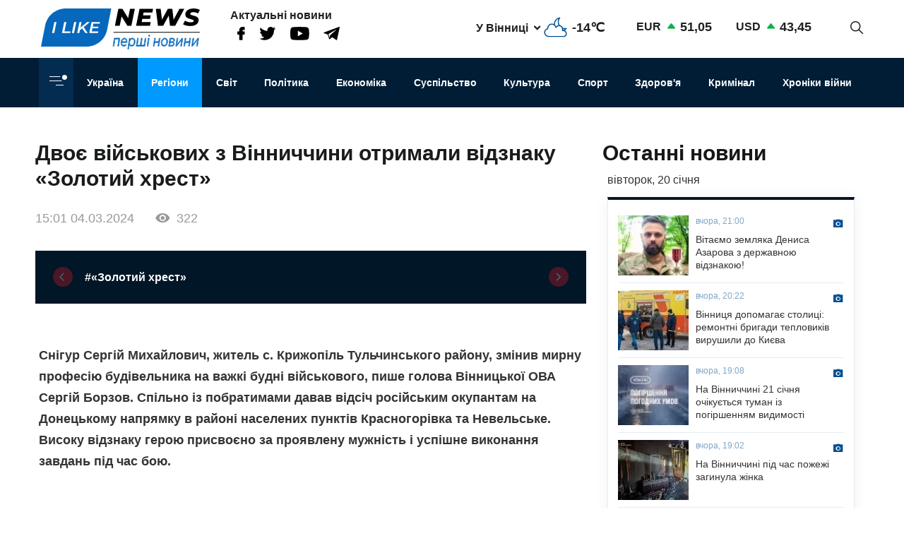

--- FILE ---
content_type: text/html; charset=UTF-8
request_url: https://www.ilikenews.com/news/rehiony/novyny-vinnychchyny/khroniky-viyny/dvoye-viyskovykh-z-vinnychchyny-otrymaly-vidznaku
body_size: 18440
content:

<!DOCTYPE html>
<html   lang="uk" dir="ltr" prefix="og: https://ogp.me/ns#" class="preload" >
  <head>
  
    <title>Двоє військових з Вінниччини отримали відзнаку «Золотий хрест» | I like news — Перші новини. Новини Вінниці, Новини Одеси та усієї України з першоджерела</title>
    <meta name="format-detection" content="telephone=no">
    <meta name="twitter:card" content="summary_large_image">
    <meta charset="utf-8" >
<noscript><style>form.antibot * :not(.antibot-message) { display: none !important; }</style>
</noscript><meta property="glyanec:code" content="143d09d974a7fe4d870860982eeab146" >
<meta name="description" content="Снігур Сергій Михайлович, житель с. Крижопіль Тульчинського району, змінив мирну професію будівельника на важкі будні" >
<link rel="canonical" href="https://www.ilikenews.com/news/rehiony/novyny-vinnychchyny/khroniky-viyny/dvoye-viyskovykh-z-vinnychchyny-otrymaly-vidznaku" >
<link rel="image_src" href="/themes/personal/images/system/share.jpg" >
<meta property="og:site_name" content="I like news" >
<meta property="og:title" content="Двоє військових з Вінниччини отримали відзнаку «Золотий хрест»" >
<meta property="og:description" content="Снігур Сергій Михайлович, житель с. Крижопіль Тульчинського району, змінив мирну професію будівельника на важкі будні" >
<meta property="og:image" content="https://www.ilikenews.com/sites/default/files/styles/share/public/news_img/431153996_955165959611778_6234880887531510826_n.jpg?itok=G19CX_eO" >
<meta property="og:image:url" content="https://www.ilikenews.com/sites/default/files/styles/share/public/news_img/431153996_955165959611778_6234880887531510826_n.jpg?itok=G19CX_eO" >
<meta property="og:image:secure_url" content="https://www.ilikenews.com/sites/default/files/styles/share/public/news_img/431153996_955165959611778_6234880887531510826_n.jpg?itok=G19CX_eO" >
<meta property="og:image:type" content="image/jpeg" >
<meta property="og:image:width" content="810" >
<meta property="og:image:height" content="430" >
<meta property="og:image:alt" content="Двоє військових з Вінниччини отримали відзнаку «Золотий хрест»" >
<meta property="og:updated_time" content="04.03.2024 15:05" >
<meta property="og:email" content="contact@yoursite.com" >
<meta property="og:phone_number" content="(063) 123 45 67" >
<meta property="og:locale" content="uk" >
<meta property="article:author" content="Новини" >
<meta property="article:section" content="Регіони" >
<meta name="MobileOptimized" content="width" >
<meta name="HandheldFriendly" content="true" >
<meta name="viewport" content="width=device-width, initial-scale=1.0" >
<meta property="og:type" content="website" >
<meta property="og:url" content="https://www.ilikenews.com/news/rehiony/novyny-vinnychchyny/khroniky-viyny/dvoye-viyskovykh-z-vinnychchyny-otrymaly-vidznaku" >
<link rel="icon" href="/sites/default/files/favicon_3.png" type="image/png" >

    <link rel="stylesheet" media="all" href="/sites/default/files/css/css_WFw22tiJPylaKUL2LB7CEZmor2ue5FiDicpDaVQiPmo.css?delta=0&amp;language=uk&amp;theme=personal&amp;include=[base64]" >

    <script>window.isTouchDevice = 'ontouchstart' in document.documentElement</script>
    <style>
      .transition-off,
      .transition-off *,
      .transition-off *::after,
      .transition-off *::before{
        transition: none !important;
        animation: none !important
      }
    </style>
    <!-- Responsible for the project: ID24 -->
    <!-- Website development - http://glyanec.net/ -->
    <!-- Global site tag (gtag.js) - Google Analytics -->
    <script async src="https://www.googletagmanager.com/gtag/js?id=UUA-40475024-1"></script>
    <script>
      window.dataLayer = window.dataLayer || [];
      function gtag(){dataLayer.push(arguments);}
      gtag('js', new Date());
      gtag('config', 'UA-40475024-1');
    </script>

  </head>

  <body class="page-node-59477 lang-uk page-sidebar user-logged-out node no-front page-type-news transition-off" id="site-body">
    
      <div class="dialog-off-canvas-main-canvas" data-off-canvas-main-canvas>
    
<div class="site-page">

<!-- ______________________ HEADER _______________________ -->
<header id="header">

  <div class="header_wrapper" id="header_wrapper">
      <div class="region region-header-top">
    


<div id="block-logo-h" class="block_content block-type-logo block logo_h block-logo-h">
  <div class="block_layout">
  
    
  
    
    <div class="block_content logo_h_block__content">
      
            <div class="logo_field__logo field field--name-field-logo field--type-image field--label-hidden field__item"><a href="/" rel="noopener noreferrer nofollow">  <img loading="lazy" width="225" height="59" src="/sites/default/files/2020-08/group-122.svg" alt="" data-width="225" data-height="59">

</a></div>
      
    </div>
    

    </div>
</div>



<div id="block-more-news" class="block_content block-type-snet block more_news block-more-news">
  <div class="block_layout">
  
      <div class="block_title more_news__title">Актуальні новини</div>
    
  
    
    <div class="block_content more_news_block__content">
      
      <div class="snet_field__snet_item field field--name-field-snet-item field--type-link-image-field field--label-hidden field__items">
              <div class="field__item"><a href="https://www.facebook.com/ILikeNewscom/" class="link-image"  >  <img loading="lazy" width="11" height="19" src="/sites/default/files/2020-08/group-244.svg" alt="facebook" data-width="11" data-height="19">

</a></div>
              <div class="field__item"><a href="https://twitter.com/ComIlikenews" class="link-image"  >  <img loading="lazy" width="24" height="19" src="/sites/default/files/2020-08/group-245.svg" alt="twitter" data-width="24" data-height="19">

</a></div>
              <div class="field__item"><a href="https://www.youtube.com/channel/UC0LGVE1l06apbKR4B0MKZNg" class="link-image"  >  <img loading="lazy" width="27" height="19" src="/sites/default/files/2020-08/youtube.svg" alt="youtube" data-width="27" data-height="19">

</a></div>
              <div class="field__item"><a href="http://t.me/ILikeNews" class="link-image"  >  <img loading="lazy" width="23" height="19" src="/sites/default/files/2020-08/vector.svg" alt="" data-width="23" data-height="19">

</a></div>
          </div>
  
    </div>
    

    </div>
</div>



<div id="block-weather" class="weather block block-weather">
  <div class="block_layout">
  
    
  
    
    <div class="block_content weather_block__content">
      <div class="weather_item active">
  <div class="weather_label active"><span data-weather_l="active">У Вінниці</span> <span class="weather_arrow"></span> </div>
  <div class="weather_info active"><span data-weather_i="active" class="weather_ico">  <img loading="lazy" alt="У Вінниці" title="У Вінниці" src="/sites/default/files/weather_icons/b82ae95ae4627b245f4d86eb43a61019.svg">

</span> <span class="weather_cels" data-weather_t="active">-14℃</span></div>
</div>
<div class="weather_all all">
          <div class="weather_item item" data-weather_code="UA-05" onclick="viewWeather('UA-05')">
      <div class="weather_label label">У Вінниці</div>
      <div class="weather_info info">
        <span class="weather_ico">  <img loading="lazy" alt="У Вінниці" title="У Вінниці" src="/sites/default/files/weather_icons/b82ae95ae4627b245f4d86eb43a61019.svg">

</span>
        <span class="weather_cels">-14℃</span>
      </div>
    </div>
          <div class="weather_item item" data-weather_code="UA-30" onclick="viewWeather('UA-30')">
      <div class="weather_label label">У Києві</div>
      <div class="weather_info info">
        <span class="weather_ico">  <img loading="lazy" alt="У Києві" title="У Києві" src="/sites/default/files/weather_icons/274c2d68f102b30be8d282d5a4920a1c.svg">

</span>
        <span class="weather_cels">-9℃</span>
      </div>
    </div>
          <div class="weather_item item" data-weather_code="UA-51" onclick="viewWeather('UA-51')">
      <div class="weather_label label">У Одесі</div>
      <div class="weather_info info">
        <span class="weather_ico">  <img loading="lazy" alt="У Одесі" title="У Одесі" src="/sites/default/files/weather_icons/3127cfac218179cf78e110a8c1f45f7f.svg">

</span>
        <span class="weather_cels">-5℃</span>
      </div>
    </div>
          <div class="weather_item item" data-weather_code="UA-63" onclick="viewWeather('UA-63')">
      <div class="weather_label label">У Харкові</div>
      <div class="weather_info info">
        <span class="weather_ico">  <img loading="lazy" alt="У Харкові" title="У Харкові" src="/sites/default/files/weather_icons/274c2d68f102b30be8d282d5a4920a1c.svg">

</span>
        <span class="weather_cels">-11℃</span>
      </div>
    </div>
  </div>
    </div>
    

    </div>
</div>



<div id="block-rate" class="rate_block block rate block-rate">
  <div class="block_layout">
  
    
  
    
    <div class="block_content rate_block__content">
      	<div class="rate_wrap">
		<span class="name">EUR</span> <span class="rate plus">51,05</span>
	</div>
	<div class="rate_wrap">
		<span class="name">USD</span> <span class="rate plus">43,45</span>
	</div>

    </div>
    

    </div>
</div>



<div id="block-search-block" class="search_block block block-search-block">
  <div class="block_layout">
  
    
  
    
    <div class="block_content search_block_block__content">
      <form class="search-block js-search-block-form form style-near-field" data-drupal-selector="search-block" action="/news/rehiony/novyny-vinnychchyny/khroniky-viyny/dvoye-viyskovykh-z-vinnychchyny-otrymaly-vidznaku" method="post" id="search-block" accept-charset="UTF-8">
  





<div class="js-form-item form-item js-form-type-textfield form-type-textfield js-form-item-search form-item-search form-no-label">
          
  <input placeholder="Пошук" autocomplete="off" class="search_block_autocomplete form-autocomplete form-text" data-drupal-selector="edit-search" data-autocomplete-path="/search_block_autocomplete?settings%5Bviews%5D=news.search_page_2&amp;settings%5Barg_0%5D=" type="text" id="edit-search" name="search" value="" size="60" maxlength="128" />

          </div>


      <input data-drupal-selector="form-9qqp-uqmdxsg1ucdt-lwrmyyihjk2m3mmlsmql2k4r8" type="hidden" name="form_build_id" value="form-9qqp-uqMdxsg1ucdT-LWRMyYIHjK2M3MMLsMqL2k4R8"/>
        <input data-drupal-selector="edit-search-block" type="hidden" name="form_id" value="search_block"/>
    <div data-drupal-selector="edit-actions" class="form-actions js-form-wrapper form-wrapper wrapper_content">
  <button data-drupal-selector="edit-search" type="submit" id="edit-search--2" name="op" value="" class="button js-form-submit form-submit"></button>
  
</div>

</form>
<div class="search-btn js-search-btn"></div>
    </div>
    

    </div>
</div>

  </div>

      <div class="region region-header-middle">
    <nav aria-labelledby="block-menu-category-menu" id="block-menu-category" class="system_menu_block block block-menu navigation menu--categories">
            
  <h2 class="visually-hidden" id="block-menu-category-menu">Кнопка Меню - Категорії</h2>
  

        <div class="container_menu__categories wrapper_content"><div class="block-btn-menu"><span></span><span></span><span></span></div>
<div class="menu--categories--wrapper">
              <ul class="menu--categories--list menu menu__categories" style="display:none;">
                    <li class="menu-item">
        <a href="/news/koronavirus-1" class="categories__link menu_link">Коронавірус</a>
              </li>
                <li class="menu-item">
        <a href="/news/khroniky-viyny" class="categories__link menu_link">Хроніки війни</a>
              </li>
                <li class="menu-item">
        <a href="/news/blohy" class="categories__link menu_link">Блоги</a>
              </li>
                <li class="menu-item">
        <a href="/news/ekonomika" class="categories__link menu_link">Економіка</a>
              </li>
                <li class="menu-item">
        <a href="/news/zdorovya" class="categories__link menu_link">Здоров&#039;я</a>
              </li>
                <li class="menu-item">
        <a href="/news/kryminal" class="categories__link menu_link">Кримінал</a>
              </li>
                <li class="menu-item">
        <a href="/news/kultura" class="categories__link menu_link">Культура</a>
              </li>
                <li class="menu-item">
        <a href="/news/osvita" class="categories__link menu_link">Освіта</a>
              </li>
                <li class="menu-item">
        <a href="/news/polityka-0" class="categories__link menu_link">Політика</a>
              </li>
                <li class="menu-item menu-item--expanded menu-item--active-trail">
        <a href="/news/rehiony" class="categories__link menu_link">Регіони</a>
                                <ul class="menu">
                    <li class="menu-item">
        <a href="/news/rehiony/novyny-odeshchyny" class="__link menu_link">Новини Одещини</a>
              </li>
                <li class="menu-item menu-item--collapsed menu-item--active-trail">
        <a href="/news/rehiony/novyny-vinnychchyny" class="__link menu_link">Новини Вінниччини</a>
              </li>
        </ul>
  
              </li>
                <li class="menu-item">
        <a href="/news/svit" class="categories__link menu_link">Світ</a>
              </li>
                <li class="menu-item">
        <a href="/news/sport" class="categories__link menu_link">Спорт</a>
              </li>
                <li class="menu-item menu-item--expanded">
        <a href="/news/suspilstvo" class="categories__link menu_link">Суспільство</a>
                                <ul class="menu">
                    <li class="menu-item">
        <a href="/news/suspilstvo/dtp" class="__link menu_link">ДТП</a>
              </li>
        </ul>
  
              </li>
                <li class="menu-item">
        <a href="/news/ukrayina" class="categories__link menu_link">Україна</a>
              </li>
                <li class="menu-item menu-item--expanded">
        <a href="/news/inshe" class="categories__link menu_link">Інше</a>
                                <ul class="menu">
                    <li class="menu-item">
        <a href="/news/inshe/nadzvychayni-novyny" class="__link menu_link">Надзвичайні новини</a>
              </li>
                <li class="menu-item">
        <a href="/news/inshe/rozsliduvannya" class="__link menu_link">Розслідування</a>
              </li>
                <li class="menu-item">
        <a href="/news/inshe/seks-i-misto" class="__link menu_link">Секс і місто</a>
              </li>
                <li class="menu-item">
        <a href="/news/inshe/foto" class="__link menu_link">Фото</a>
              </li>
                <li class="menu-item">
        <a href="/news/inshe/shou-biznes" class="__link menu_link">Шоу-бізнес</a>
              </li>
                <li class="menu-item">
        <a href="/news/inshe/podiyi" class="__link menu_link">Події</a>
              </li>
        </ul>
  
              </li>
        </ul>
  


</div></div>

  </nav>
<nav aria-labelledby="block-personal-main-menu-menu" id="block-personal-main-menu" class="system_menu_block block block-menu navigation menu--main">
            
  <h2 class="visually-hidden" id="block-personal-main-menu-menu">Основна навіґація</h2>
  

        
              <ul class="menu menu__main">
                    <li class="menu-item">
        <a href="/news/ukrayina" class="main__link menu_link">Україна</a>
              </li>
                <li class="menu-item menu-item--active-trail">
        <a href="/news/rehiony" class="main__link menu_link">Регіони</a>
              </li>
                <li class="menu-item">
        <a href="/news/svit" class="main__link menu_link">Світ</a>
              </li>
                <li class="menu-item">
        <a href="/news/polityka-0" class="main__link menu_link">Політика</a>
              </li>
                <li class="menu-item">
        <a href="/news/ekonomika" class="main__link menu_link">Економіка</a>
              </li>
                <li class="menu-item">
        <a href="/news/suspilstvo" class="main__link menu_link">Суспільство</a>
              </li>
                <li class="menu-item">
        <a href="/news/kultura" class="main__link menu_link">Культура</a>
              </li>
                <li class="menu-item">
        <a href="/news/sport" class="main__link menu_link">Спорт</a>
              </li>
                <li class="menu-item">
        <a href="/news/zdorovya" class="main__link menu_link">Здоров&#039;я</a>
              </li>
                <li class="menu-item">
        <a href="/news/kryminal" class="main__link menu_link">Кримінал</a>
              </li>
                <li class="menu-item">
        <a href="/news/khroniky-viyny" class="main__link menu_link">Хроніки війни</a>
              </li>
        </ul>
  



  </nav>

  </div>

    
    
  </div>

    
</header>

<!-- ______________________ MAIN _______________________ -->
<main class="main">

  

          <div class="layout">
    
    
      <div class="region region-content">
    <div data-drupal-messages-fallback class="hidden"></div>


<div class="views-element-container views_block view-block-news block node_video_header block-node-video-header" id="block-node-video-header">
  <div class="block_layout">
  
    
  
    
    <div class="block_content node_video_header_block__content">
      <div class="wrapper_content"><div class="view view-news view-id-news view-display-id-block_4 js-view-dom-id-457048cdf8c6ac2c4121afda93d1b3f8adbf323196b82ef6a76173cd92a5463c">
  
    

          
      <div class="view-content">
      
    <div class="views-row">
<div class="node node--type-news node--view-mode-video-header news-type--video-header">

  
  

  <div class="node__content">
    <div class="node_title news_top__title">Двоє військових з Вінниччини отримали відзнаку «Золотий хрест»</div>

<div  class="statistic_group">
    <div class="node_created">15:01 04.03.2024</div>
<div class="node_statistic">322</div>

  </div>
    <div class="tags-slider">
    
      <div class="swiper-button prev"></div>
        <div class="swiper-container" id='tags-slider'>
          <div class="news_field__tags field field--name-field-tags field--type-entity-reference field--label-hidden field__items swiper-wrapper">
                          <div class="field__item swiper-slide"><a href="/tags/zolotyy-khrest" hreflang="uk">#«Золотий хрест» </a></div>
                      </div>
        </div>
      <div class="swiper-button next"></div>
    </div>
  
  </div>
  </div></div>

    </div>
  
          </div>
</div>

    </div>
    

    </div>
</div>



<div id="block-personal-content" class="system_main_block block personal_content block-personal-content">
  <div class="block_layout">
  
    
  
    
    <div class="block_content personal_content_block__content">
      
<div class="node node--type-news node--view-mode-full news-type--full">

  
  

  <div class="node__content">
    
            <div class="news_field__body clearfix text-formatted field field--name-field-body field--type-text-with-summary field--label-hidden field__item"><p><strong>Снігур Сергій Михайлович, житель с. Крижопіль Тульчинського району, змінив мирну професію будівельника на важкі будні військового, пише голова Вінницької ОВА Сергій Борзов. Спільно із побратимами давав відсіч російським окупантам на Донецькому напрямку в районі населених пунктів Красногорівка та Невельське. Високу відзнаку герою присвоєно за проявлену мужність і успішне виконання завдань під час бою.</strong></p>

<p>&nbsp;</p>

<p>Також за самовідданість та зразкове виконання службового обов’язку «Золотим хрестом» нагороджено Віктора Марчука з Великої Стратіївки Тростянецької селищної громади.</p>

<p>58-річний старший солдат Віктор Федорович Марчук з перших днів війни пішов захищати Україну добровольцем. Воював на Луганському та Харківському напрямках.</p>
</div>
      

    

<div class="news_field__news_gallery field field-news-gallery field__image field-label__hidden field__items">
    <div class="swiper">
                    <div class="swiper-button prev"></div>
                <div class="swiper-container">
            <div class="swiper-wrapper">
                                    <div class="field__item swiper-slide">
                        <a href="/sites/default/files/styles/original/public/2024-03/431097315_955165969611777_3478951448861893746_n.jpg?itok=HdyY6CMQ"
                           data-fancybox="news-gallery" style="display: flex;justify-content: center;align-items: center;">
                            <img src="/sites/default/files/styles/1170x900/public/2024-03/431097315_955165969611777_3478951448861893746_n.jpg?itok=XdRE_sq_"
                                 alt="">
                        </a>
                    </div>
                                    <div class="field__item swiper-slide">
                        <a href="/sites/default/files/styles/original/public/2024-03/431153996_955165959611778_6234880887531510826_n.jpg?itok=uihTgvVk"
                           data-fancybox="news-gallery" style="display: flex;justify-content: center;align-items: center;">
                            <img src="/sites/default/files/styles/1170x900/public/2024-03/431153996_955165959611778_6234880887531510826_n.jpg?itok=eko8O_Kz"
                                 alt="">
                        </a>
                    </div>
                            </div>
        </div>
                    <div class="swiper-button next"></div>
            </div>
</div>
<div  class="node_bottom__wrapper">
    <div class="vote-widget-wrapper">
  <div class="vote-widget vote-widget--like-and-dislike">
          <div class="vote-like type-node" id="like-container-node-59477" tabindex="0">
        <a  title="Подобається" data-entity-id="59477" data-entity-type="node">Подобається</a>
        <span class="count">0</span>
      </div>
          <div class="vote-dislike type-node" id="dislike-container-node-59477" tabindex="0">
        <a  title="Не подобається" data-entity-id="59477" data-entity-type="node">Не подобається</a>
        <span class="count">0</span>
      </div>
      </div>
</div>
<div class="node_author">Автор: Анна Макарчук</div>

  </div><div class="poster_navigation wrapper_content"><div class="prev-node"> <div class="label">Попередня новина</div>
<div class="node node--type-news node--view-mode-node-navigation news-type--node-navigation">

  
  

  <div class="node__content">
    
            <div class="news_field__news_img field field--name-field-news-img field--type-image field--label-hidden field__item">  <img loading="lazy" src="/sites/default/files/styles/100x85s/public/news_img/photo_2024-03-04-15.54.39.jpeg?itok=FLva5NKv" width="100" height="85" alt="Вінницькі патрульні повернули додому пенсіонера, який заблукав" title="Вінницькі патрульні повернули додому пенсіонера, який заблукав" data-width="100" data-height="85" class="image-style-_00x85s">


</div>
      
<div  class="separator_left">
    <div class="node_created">15:53 04.03.2024</div>
<a href="/news/rehiony/novyny-vinnychchyny/suspilstvo/vinnytski-patrulni-povernuly-dodomu-pensionera-yakyy" class="node_title news__title" hreflang="uk">Вінницькі патрульні повернули додому пенсіонера, який заблукав</a>
  </div>
  </div>
  </div></div><div class="next-node"> <div class="label">Наступна новина</div>
<div class="node node--type-news node--view-mode-node-navigation news-type--node-navigation">

  
  

  <div class="node__content">
    
            <div class="news_field__news_img field field--name-field-news-img field--type-image field--label-hidden field__item">  <img loading="lazy" src="/sites/default/files/styles/100x85s/public/news_img/nbksuhl2hfkgm86xjr6brnop2z3z8zj21ideh_fh_nkupxuadyxtjhou4mvo6bcvozkf9gqve5q_cpawk214lywk9g1n5hoan6hutfctd1ahngyobn2ta.jpg?itok=ADIO1l0y" width="100" height="85" alt="Громаді на Вінниччині повернули з оренди землю, вартістю понад мільярд гривень" title="Громаді на Вінниччині повернули з оренди землю, вартістю понад мільярд гривень" data-width="100" data-height="85" class="image-style-_00x85s">


</div>
      
<div  class="separator_left">
    <div class="node_created">14:46 04.03.2024</div>
<a href="/news/rehiony/novyny-vinnychchyny/hromadi-na-vinnychchyni-povernuly-z-orendy-zemlyu-vartistyu-ponad" class="node_title news__title" hreflang="uk">Громаді на Вінниччині повернули з оренди землю, вартістю понад мільярд гривень</a>
  </div>
  </div>
  </div></div></div>

  </div>
      <div class="tg-instant-view-info" style="display: none;">
              <img class="tg-instant-view-image" src="https://www.ilikenews.com/sites/default/files/news_img/431153996_955165959611778_6234880887531510826_n.jpg" alt="Двоє військових з Вінниччини отримали відзнаку «Золотий хрест»"/>
                    <div class="tg-instant-view-date">04.03.2024</div>
                    <div class="tg-instant-view-author"> 
          Анна Макарчук
        </div>
          </div>
  </div>
    </div>
    

    </div>
</div>



<div id="block-informer-news-page" class="informer block informer_news_page block-informer-news-page">
  <div class="block_layout">
  
    
  
    
    <div class="block_content informer_news_page_block__content">
      <div class="r22254" ></div>
    </div>
    

    </div>
</div>



<div class="views-element-container views_block view-block-news block views_news_block_3 block-views-news-block-3" id="block-views-news-block-3">
  <div class="block_layout">
  
    
  
    
    <div class="block_content views_news_block_3_block__content">
      <div class="wrapper_content"><div class="view view-news view-id-news view-display-id-block_3 js-view-dom-id-c5970de6f18d5b86cce083110dbd8df134032b8f838a5495b6f0d0d10bc77eea">
  
    

        <div class="view-header">
      <div class="note">Читайте також</div>
    </div>
        
      <div class="view-content">
      
    <div class="views-row">
<div class="node node--type-news node--view-mode-teaser news-type--teaser">

  
  

  <div class="node__content">
    
            <div class="news_field__news_img field field--name-field-news-img field--type-image field--label-hidden field__item">    <picture>
                  <source srcset="/sites/default/files/styles/280x160/public/news_img/img_2267.jpeg?itok=Sl_0ULOJ 1x" media="screen and (min-width: 1570px)" type="image/jpeg" width="155" height="160"/>
              <source srcset="/sites/default/files/styles/280x160/public/news_img/img_2267.jpeg?itok=Sl_0ULOJ 1x" media="screen and (min-width: 1200px) and (max-width: 1570px)" type="image/jpeg" width="155" height="160"/>
              <source srcset="/sites/default/files/styles/280x160/public/news_img/img_2267.jpeg?itok=Sl_0ULOJ 1x" media="screen and (max-width: 1024px) and (min-width: 767px)" type="image/jpeg" width="155" height="160"/>
              <source srcset="/sites/default/files/styles/410x260/public/news_img/img_2267.jpeg?itok=uQnBz52U 1x" media="screen and (max-width: 767px)" type="image/jpeg" width="410" height="260"/>
                  <img loading="lazy" width="155" height="160" src="/sites/default/files/styles/280x160/public/news_img/img_2267.jpeg?itok=Sl_0ULOJ" alt="Вітаємо земляка Дениса Азарова з державною відзнакою!" title="Вітаємо земляка Дениса Азарова з державною відзнакою!" data-width="155" data-height="160">

  </picture>

</div>
      
<div  class="node_info">
    
            <div class="news_field__category field field--name-field-category field--type-entity-reference field--label-hidden field__item">Регіони</div>
      <div class="node_created">вчора, 21:00</div>

  </div><a href="/news/rehiony/novyny-vinnychchyny/temy-dnya/vitayemo-zemlyaka-denysa-azarova-z-derzhavnoyu" class="node_title news__title" hreflang="uk">Вітаємо земляка Дениса Азарова з державною відзнакою!</a>
  </div>

</div>
</div>
    <div class="views-row">
<div class="node node--type-news node--view-mode-teaser news-type--teaser">

  
  

  <div class="node__content">
    
            <div class="news_field__news_img field field--name-field-news-img field--type-image field--label-hidden field__item">    <picture>
                  <source srcset="/sites/default/files/styles/280x160/public/news_img/img_2266.jpeg?itok=TAezsOvp 1x" media="screen and (min-width: 1570px)" type="image/jpeg" width="209" height="160"/>
              <source srcset="/sites/default/files/styles/280x160/public/news_img/img_2266.jpeg?itok=TAezsOvp 1x" media="screen and (min-width: 1200px) and (max-width: 1570px)" type="image/jpeg" width="209" height="160"/>
              <source srcset="/sites/default/files/styles/280x160/public/news_img/img_2266.jpeg?itok=TAezsOvp 1x" media="screen and (max-width: 1024px) and (min-width: 767px)" type="image/jpeg" width="209" height="160"/>
              <source srcset="/sites/default/files/styles/410x260/public/news_img/img_2266.jpeg?itok=u9l7ONEm 1x" media="screen and (max-width: 767px)" type="image/jpeg" width="410" height="260"/>
                  <img loading="lazy" width="209" height="160" src="/sites/default/files/styles/280x160/public/news_img/img_2266.jpeg?itok=TAezsOvp" alt="Вінниця допомагає столиці: ремонтні бригади тепловиків вирушили до Києва" title="Вінниця допомагає столиці: ремонтні бригади тепловиків вирушили до Києва" data-width="209" data-height="160">

  </picture>

</div>
      
<div  class="node_info">
    
            <div class="news_field__category field field--name-field-category field--type-entity-reference field--label-hidden field__item">Регіони</div>
      <div class="node_created">вчора, 20:22</div>

  </div><a href="/news/rehiony/novyny-vinnychchyny/temy-dnya/vinnytsya-dopomahaye-stolytsi-remontni-bryhady" class="node_title news__title" hreflang="uk">Вінниця допомагає столиці: ремонтні бригади тепловиків вирушили до Києва</a>
  </div>

</div>
</div>
    <div class="views-row">
<div class="node node--type-news node--view-mode-teaser news-type--teaser">

  
  

  <div class="node__content">
    
            <div class="news_field__news_img field field--name-field-news-img field--type-image field--label-hidden field__item">    <picture>
                  <source srcset="/sites/default/files/styles/280x160/public/news_img/img_2264.jpeg?itok=7TGZGdnj 1x" media="screen and (min-width: 1570px)" type="image/jpeg" width="128" height="160"/>
              <source srcset="/sites/default/files/styles/280x160/public/news_img/img_2264.jpeg?itok=7TGZGdnj 1x" media="screen and (min-width: 1200px) and (max-width: 1570px)" type="image/jpeg" width="128" height="160"/>
              <source srcset="/sites/default/files/styles/280x160/public/news_img/img_2264.jpeg?itok=7TGZGdnj 1x" media="screen and (max-width: 1024px) and (min-width: 767px)" type="image/jpeg" width="128" height="160"/>
              <source srcset="/sites/default/files/styles/410x260/public/news_img/img_2264.jpeg?itok=wcQUikzy 1x" media="screen and (max-width: 767px)" type="image/jpeg" width="410" height="260"/>
                  <img loading="lazy" width="128" height="160" src="/sites/default/files/styles/280x160/public/news_img/img_2264.jpeg?itok=7TGZGdnj" alt="На Вінниччині 21 січня очікується туман із погіршенням видимості" title="На Вінниччині 21 січня очікується туман із погіршенням видимості" data-width="128" data-height="160">

  </picture>

</div>
      
<div  class="node_info">
    
            <div class="news_field__category field field--name-field-category field--type-entity-reference field--label-hidden field__item">Регіони</div>
      <div class="node_created">вчора, 19:08</div>

  </div><a href="/news/rehiony/novyny-vinnychchyny/temy-dnya/na-vinnychchyni-21-sichnya-ochikuyetsya-tuman-iz" class="node_title news__title" hreflang="uk">На Вінниччині 21 січня очікується туман із погіршенням видимості</a>
  </div>

</div>
</div>
    <div class="views-row">
<div class="node node--type-news node--view-mode-teaser news-type--teaser">

  
  

  <div class="node__content">
    
            <div class="news_field__news_img field field--name-field-news-img field--type-image field--label-hidden field__item">    <picture>
                  <source srcset="/sites/default/files/styles/280x160/public/news_img/img_2263.jpeg?itok=sw5Lu_9A 1x" media="screen and (min-width: 1570px)" type="image/jpeg" width="213" height="160"/>
              <source srcset="/sites/default/files/styles/280x160/public/news_img/img_2263.jpeg?itok=sw5Lu_9A 1x" media="screen and (min-width: 1200px) and (max-width: 1570px)" type="image/jpeg" width="213" height="160"/>
              <source srcset="/sites/default/files/styles/280x160/public/news_img/img_2263.jpeg?itok=sw5Lu_9A 1x" media="screen and (max-width: 1024px) and (min-width: 767px)" type="image/jpeg" width="213" height="160"/>
              <source srcset="/sites/default/files/styles/410x260/public/news_img/img_2263.jpeg?itok=XqHEhm3X 1x" media="screen and (max-width: 767px)" type="image/jpeg" width="410" height="260"/>
                  <img loading="lazy" width="213" height="160" src="/sites/default/files/styles/280x160/public/news_img/img_2263.jpeg?itok=sw5Lu_9A" alt="На Вінниччині під час пожежі загинула жінка" title="На Вінниччині під час пожежі загинула жінка" data-width="213" data-height="160">

  </picture>

</div>
      
<div  class="node_info">
    
            <div class="news_field__category field field--name-field-category field--type-entity-reference field--label-hidden field__item">Регіони</div>
      <div class="node_created">вчора, 19:02</div>

  </div><a href="/news/rehiony/novyny-vinnychchyny/temy-dnya/na-vinnychchyni-pid-chas-pozhezhi-zahynula-zhinka" class="node_title news__title" hreflang="uk">На Вінниччині під час пожежі загинула жінка</a>
  </div>

</div>
</div>
    <div class="views-row">
<div class="node node--type-news node--view-mode-teaser news-type--teaser">

  
  

  <div class="node__content">
    
            <div class="news_field__news_img field field--name-field-news-img field--type-image field--label-hidden field__item">    <picture>
                  <source srcset="/sites/default/files/styles/280x160/public/news_img/img_2261.jpeg?itok=vRKClsSM 1x" media="screen and (min-width: 1570px)" type="image/jpeg" width="120" height="160"/>
              <source srcset="/sites/default/files/styles/280x160/public/news_img/img_2261.jpeg?itok=vRKClsSM 1x" media="screen and (min-width: 1200px) and (max-width: 1570px)" type="image/jpeg" width="120" height="160"/>
              <source srcset="/sites/default/files/styles/280x160/public/news_img/img_2261.jpeg?itok=vRKClsSM 1x" media="screen and (max-width: 1024px) and (min-width: 767px)" type="image/jpeg" width="120" height="160"/>
              <source srcset="/sites/default/files/styles/410x260/public/news_img/img_2261.jpeg?itok=LrRZgW4b 1x" media="screen and (max-width: 767px)" type="image/jpeg" width="410" height="260"/>
                  <img loading="lazy" width="120" height="160" src="/sites/default/files/styles/280x160/public/news_img/img_2261.jpeg?itok=vRKClsSM" alt="У Центрі надання соціальних послуг Махнівської громади виявили порушення прав підопічних" title="У Центрі надання соціальних послуг Махнівської громади виявили порушення прав підопічних" data-width="120" data-height="160">

  </picture>

</div>
      
<div  class="node_info">
    
            <div class="news_field__category field field--name-field-category field--type-entity-reference field--label-hidden field__item">Регіони</div>
      <div class="node_created">вчора, 18:28</div>

  </div><a href="/news/rehiony/novyny-vinnychchyny/temy-dnya/u-tsentri-nadannya-sotsialnykh-posluh-makhnivskoyi" class="node_title news__title" hreflang="uk">У Центрі надання соціальних послуг Махнівської громади виявили порушення прав підопічних</a>
  </div>

</div>
</div>
    <div class="views-row">
<div class="node node--type-news node--view-mode-teaser news-type--teaser">

  
  

  <div class="node__content">
    
            <div class="news_field__news_img field field--name-field-news-img field--type-image field--label-hidden field__item">    <picture>
                  <source srcset="/sites/default/files/styles/280x160/public/news_img/img_2259.jpeg?itok=t4mMrfSS 1x" media="screen and (min-width: 1570px)" type="image/jpeg" width="280" height="158"/>
              <source srcset="/sites/default/files/styles/280x160/public/news_img/img_2259.jpeg?itok=t4mMrfSS 1x" media="screen and (min-width: 1200px) and (max-width: 1570px)" type="image/jpeg" width="280" height="158"/>
              <source srcset="/sites/default/files/styles/280x160/public/news_img/img_2259.jpeg?itok=t4mMrfSS 1x" media="screen and (max-width: 1024px) and (min-width: 767px)" type="image/jpeg" width="280" height="158"/>
              <source srcset="/sites/default/files/styles/410x260/public/news_img/img_2259.jpeg?itok=aWt2ikRx 1x" media="screen and (max-width: 767px)" type="image/jpeg" width="410" height="260"/>
                  <img loading="lazy" width="280" height="158" src="/sites/default/files/styles/280x160/public/news_img/img_2259.jpeg?itok=t4mMrfSS" alt="Геннадія Міскевича посмертно нагороджено орденом «За мужність» ІІІ ступеня" title="Геннадія Міскевича посмертно нагороджено орденом «За мужність» ІІІ ступеня" data-width="280" data-height="158">

  </picture>

</div>
      
<div  class="node_info">
    
            <div class="news_field__category field field--name-field-category field--type-entity-reference field--label-hidden field__item">Регіони</div>
      <div class="node_created">вчора, 18:09</div>

  </div><a href="/news/rehiony/novyny-vinnychchyny/temy-dnya/hennadiya-miskevycha-posmertno-nahorodzheno-ordenom-za" class="node_title news__title" hreflang="uk">Геннадія Міскевича посмертно нагороджено орденом «За мужність» ІІІ ступеня</a>
  </div>

</div>
</div>
    <div class="views-row">
<div class="node node--type-news node--view-mode-teaser news-type--teaser">

  
  

  <div class="node__content">
    
            <div class="news_field__news_img field field--name-field-news-img field--type-image field--label-hidden field__item">    <picture>
                  <source srcset="/sites/default/files/styles/280x160/public/news_img/img_2254.jpeg?itok=hBLDCUMW 1x" media="screen and (min-width: 1570px)" type="image/jpeg" width="280" height="138"/>
              <source srcset="/sites/default/files/styles/280x160/public/news_img/img_2254.jpeg?itok=hBLDCUMW 1x" media="screen and (min-width: 1200px) and (max-width: 1570px)" type="image/jpeg" width="280" height="138"/>
              <source srcset="/sites/default/files/styles/280x160/public/news_img/img_2254.jpeg?itok=hBLDCUMW 1x" media="screen and (max-width: 1024px) and (min-width: 767px)" type="image/jpeg" width="280" height="138"/>
              <source srcset="/sites/default/files/styles/410x260/public/news_img/img_2254.jpeg?itok=A2R09jPZ 1x" media="screen and (max-width: 767px)" type="image/jpeg" width="410" height="260"/>
                  <img loading="lazy" width="280" height="138" src="/sites/default/files/styles/280x160/public/news_img/img_2254.jpeg?itok=hBLDCUMW" alt="У Вінниці тимчасово зупинялись котельні через перебої з електропостачанням" title="У Вінниці тимчасово зупинялись котельні через перебої з електропостачанням" data-width="280" data-height="138">

  </picture>

</div>
      
<div  class="node_info">
    
            <div class="news_field__category field field--name-field-category field--type-entity-reference field--label-hidden field__item">Регіони</div>
      <div class="node_created">вчора, 17:12</div>

  </div><a href="/news/rehiony/novyny-vinnychchyny/temy-dnya/u-vinnytsi-tymchasovo-zupynyalys-kotelni-cherez-pereboyi" class="node_title news__title" hreflang="uk">У Вінниці тимчасово зупинялись котельні через перебої з електропостачанням</a>
  </div>

</div>
</div>
    <div class="views-row">
<div class="node node--type-news node--view-mode-teaser news-type--teaser">

  
  

  <div class="node__content">
    
            <div class="news_field__news_img field field--name-field-news-img field--type-image field--label-hidden field__item">    <picture>
                  <source srcset="/sites/default/files/styles/280x160/public/news_img/617076378_122245508336518044_3900214783242501044_n.jpg?itok=YNSbXuCk 1x" media="screen and (min-width: 1570px)" type="image/jpeg" width="160" height="160"/>
              <source srcset="/sites/default/files/styles/280x160/public/news_img/617076378_122245508336518044_3900214783242501044_n.jpg?itok=YNSbXuCk 1x" media="screen and (min-width: 1200px) and (max-width: 1570px)" type="image/jpeg" width="160" height="160"/>
              <source srcset="/sites/default/files/styles/280x160/public/news_img/617076378_122245508336518044_3900214783242501044_n.jpg?itok=YNSbXuCk 1x" media="screen and (max-width: 1024px) and (min-width: 767px)" type="image/jpeg" width="160" height="160"/>
              <source srcset="/sites/default/files/styles/410x260/public/news_img/617076378_122245508336518044_3900214783242501044_n.jpg?itok=CSf817Lc 1x" media="screen and (max-width: 767px)" type="image/jpeg" width="410" height="260"/>
                  <img loading="lazy" width="160" height="160" src="/sites/default/files/styles/280x160/public/news_img/617076378_122245508336518044_3900214783242501044_n.jpg?itok=YNSbXuCk" alt="У вінницькому громадському транспорті запроваджують оплату проїзду через QR-коди двох банків" title="У вінницькому громадському транспорті запроваджують оплату проїзду через QR-коди двох банків" data-width="160" data-height="160">

  </picture>

</div>
      
<div  class="node_info">
    
            <div class="news_field__category field field--name-field-category field--type-entity-reference field--label-hidden field__item">Регіони</div>
      <div class="node_created">вчора, 16:28</div>

  </div><a href="/news/rehiony/novyny-vinnychchyny/temy-dnya/u-vinnytskomu-hromadskomu-transporti-zaprovadzhuyut" class="node_title news__title" hreflang="uk">У вінницькому громадському транспорті запроваджують оплату проїзду через QR-коди двох банків</a>
  </div>

</div>
</div>
    <div class="views-row">
<div class="node node--type-news node--view-mode-teaser news-type--teaser">

  
  

  <div class="node__content">
    
            <div class="news_field__news_img field field--name-field-news-img field--type-image field--label-hidden field__item">    <picture>
                  <source srcset="/sites/default/files/styles/280x160/public/news_img/619238681_1214824647500381_8265037670909255126_n.jpg?itok=xKc7TfHM 1x" media="screen and (min-width: 1570px)" type="image/jpeg" width="241" height="160"/>
              <source srcset="/sites/default/files/styles/280x160/public/news_img/619238681_1214824647500381_8265037670909255126_n.jpg?itok=xKc7TfHM 1x" media="screen and (min-width: 1200px) and (max-width: 1570px)" type="image/jpeg" width="241" height="160"/>
              <source srcset="/sites/default/files/styles/280x160/public/news_img/619238681_1214824647500381_8265037670909255126_n.jpg?itok=xKc7TfHM 1x" media="screen and (max-width: 1024px) and (min-width: 767px)" type="image/jpeg" width="241" height="160"/>
              <source srcset="/sites/default/files/styles/410x260/public/news_img/619238681_1214824647500381_8265037670909255126_n.jpg?itok=VYG41LB2 1x" media="screen and (max-width: 767px)" type="image/jpeg" width="410" height="260"/>
                  <img loading="lazy" width="241" height="160" src="/sites/default/files/styles/280x160/public/news_img/619238681_1214824647500381_8265037670909255126_n.jpg?itok=xKc7TfHM" alt="Планові вибухові роботи на кар’єрі: мешканців кількох районів Вінниччини просять бути обережними" title="Планові вибухові роботи на кар’єрі: мешканців кількох районів Вінниччини просять бути обережними" data-width="241" data-height="160">

  </picture>

</div>
      
<div  class="node_info">
    
            <div class="news_field__category field field--name-field-category field--type-entity-reference field--label-hidden field__item">Регіони</div>
      <div class="node_created">вчора, 16:00</div>

  </div><a href="/news/rehiony/novyny-vinnychchyny/temy-dnya/planovi-vybukhovi-roboty-na-karyeri-meshkantsiv-kilkokh" class="node_title news__title" hreflang="uk">Планові вибухові роботи на кар’єрі: мешканців кількох районів Вінниччини просять бути обережними</a>
  </div>

</div>
</div>
    <div class="views-row">
<div class="node node--type-news node--view-mode-teaser news-type--teaser">

  
  

  <div class="node__content">
    
            <div class="news_field__news_img field field--name-field-news-img field--type-image field--label-hidden field__item">    <picture>
                  <source srcset="/sites/default/files/styles/280x160/public/news_img/616159281_745122715322729_1274788939766474018_n_0.jpg?itok=EQQVpTiw 1x" media="screen and (min-width: 1570px)" type="image/jpeg" width="160" height="160"/>
              <source srcset="/sites/default/files/styles/280x160/public/news_img/616159281_745122715322729_1274788939766474018_n_0.jpg?itok=EQQVpTiw 1x" media="screen and (min-width: 1200px) and (max-width: 1570px)" type="image/jpeg" width="160" height="160"/>
              <source srcset="/sites/default/files/styles/280x160/public/news_img/616159281_745122715322729_1274788939766474018_n_0.jpg?itok=EQQVpTiw 1x" media="screen and (max-width: 1024px) and (min-width: 767px)" type="image/jpeg" width="160" height="160"/>
              <source srcset="/sites/default/files/styles/410x260/public/news_img/616159281_745122715322729_1274788939766474018_n_0.jpg?itok=9AOWjqRd 1x" media="screen and (max-width: 767px)" type="image/jpeg" width="410" height="260"/>
                  <img loading="lazy" width="160" height="160" src="/sites/default/files/styles/280x160/public/news_img/616159281_745122715322729_1274788939766474018_n_0.jpg?itok=EQQVpTiw" alt="Самовільні роботи біля газових мереж: на Вінниччині за рік зафіксували 59 пошкоджень газопроводів" title="Самовільні роботи біля газових мереж: на Вінниччині за рік зафіксували 59 пошкоджень газопроводів" data-width="160" data-height="160">

  </picture>

</div>
      
<div  class="node_info">
    
            <div class="news_field__category field field--name-field-category field--type-entity-reference field--label-hidden field__item">Регіони</div>
      <div class="node_created">вчора, 15:30</div>

  </div><a href="/news/rehiony/novyny-vinnychchyny/temy-dnya/samovilni-roboty-bilya-hazovykh-merezh-na-vinnychchyni" class="node_title news__title" hreflang="uk">Самовільні роботи біля газових мереж: на Вінниччині за рік зафіксували 59 пошкоджень газопроводів</a>
  </div>

</div>
</div>
    <div class="views-row">
<div class="node node--type-news node--view-mode-teaser news-type--teaser">

  
  

  <div class="node__content">
    
            <div class="news_field__news_img field field--name-field-news-img field--type-image field--label-hidden field__item">    <picture>
                  <source srcset="/sites/default/files/styles/280x160/public/news_img/img_928fb1293631461ed2377df553d1bbfc.jpg?itok=si-VG5Xu 1x" media="screen and (min-width: 1570px)" type="image/jpeg" width="120" height="160"/>
              <source srcset="/sites/default/files/styles/280x160/public/news_img/img_928fb1293631461ed2377df553d1bbfc.jpg?itok=si-VG5Xu 1x" media="screen and (min-width: 1200px) and (max-width: 1570px)" type="image/jpeg" width="120" height="160"/>
              <source srcset="/sites/default/files/styles/280x160/public/news_img/img_928fb1293631461ed2377df553d1bbfc.jpg?itok=si-VG5Xu 1x" media="screen and (max-width: 1024px) and (min-width: 767px)" type="image/jpeg" width="120" height="160"/>
              <source srcset="/sites/default/files/styles/410x260/public/news_img/img_928fb1293631461ed2377df553d1bbfc.jpg?itok=hPQ0bOxz 1x" media="screen and (max-width: 767px)" type="image/jpeg" width="410" height="260"/>
                  <img loading="lazy" width="120" height="160" src="/sites/default/files/styles/280x160/public/news_img/img_928fb1293631461ed2377df553d1bbfc.jpg?itok=si-VG5Xu" alt="Фіктивний шлюб за $15 тисяч: на Жмеринщині судитимуть організаторку схеми виїзду за кордон" title="Фіктивний шлюб за $15 тисяч: на Жмеринщині судитимуть організаторку схеми виїзду за кордон" data-width="120" data-height="160">

  </picture>

</div>
      
<div  class="node_info">
    
            <div class="news_field__category field field--name-field-category field--type-entity-reference field--label-hidden field__item">Регіони</div>
      <div class="node_created">вчора, 15:01</div>

  </div><a href="/news/rehiony/novyny-vinnychchyny/kryminal/fiktyvnyy-shlyub-za-15-tysyach-na-zhmerynshchyni" class="node_title news__title" hreflang="uk">Фіктивний шлюб за $15 тисяч: на Жмеринщині судитимуть організаторку схеми виїзду за кордон</a>
  </div>

</div>
</div>
    <div class="views-row">
<div class="node node--type-news node--view-mode-teaser news-type--teaser">

  
  

  <div class="node__content">
    
            <div class="news_field__news_img field field--name-field-news-img field--type-image field--label-hidden field__item">    <picture>
                  <source srcset="/sites/default/files/styles/280x160/public/news_img/617876316_1367428205396732_3955711050378158958_n.jpg?itok=m2ztYbFD 1x" media="screen and (min-width: 1570px)" type="image/jpeg" width="213" height="160"/>
              <source srcset="/sites/default/files/styles/280x160/public/news_img/617876316_1367428205396732_3955711050378158958_n.jpg?itok=m2ztYbFD 1x" media="screen and (min-width: 1200px) and (max-width: 1570px)" type="image/jpeg" width="213" height="160"/>
              <source srcset="/sites/default/files/styles/280x160/public/news_img/617876316_1367428205396732_3955711050378158958_n.jpg?itok=m2ztYbFD 1x" media="screen and (max-width: 1024px) and (min-width: 767px)" type="image/jpeg" width="213" height="160"/>
              <source srcset="/sites/default/files/styles/410x260/public/news_img/617876316_1367428205396732_3955711050378158958_n.jpg?itok=cbGmjgNY 1x" media="screen and (max-width: 767px)" type="image/jpeg" width="410" height="260"/>
                  <img loading="lazy" width="213" height="160" src="/sites/default/files/styles/280x160/public/news_img/617876316_1367428205396732_3955711050378158958_n.jpg?itok=m2ztYbFD" alt="За добу на Вінниччині зафіксували 19 пожеж: більшість — у житловому секторі" title="За добу на Вінниччині зафіксували 19 пожеж: більшість — у житловому секторі" data-width="213" data-height="160">

  </picture>

</div>
      
<div  class="node_info">
    
            <div class="news_field__category field field--name-field-category field--type-entity-reference field--label-hidden field__item">Регіони</div>
      <div class="node_created">вчора, 14:31</div>

  </div><a href="/news/rehiony/novyny-vinnychchyny/nadzvychayni-novyny/za-dobu-na-vinnychchyni-zafiksuvaly-19-pozhezh" class="node_title news__title" hreflang="uk">За добу на Вінниччині зафіксували 19 пожеж: більшість — у житловому секторі</a>
  </div>

</div>
</div>
    <div class="views-row">
<div class="node node--type-news node--view-mode-teaser news-type--teaser">

  
  

  <div class="node__content">
    
            <div class="news_field__news_img field field--name-field-news-img field--type-image field--label-hidden field__item">    <picture>
                  <source srcset="/sites/default/files/styles/280x160/public/news_img/v15_430ea296daec6ef069df84b134709cf6.jpg?itok=O5hnnrzd 1x" media="screen and (min-width: 1570px)" type="image/jpeg" width="213" height="160"/>
              <source srcset="/sites/default/files/styles/280x160/public/news_img/v15_430ea296daec6ef069df84b134709cf6.jpg?itok=O5hnnrzd 1x" media="screen and (min-width: 1200px) and (max-width: 1570px)" type="image/jpeg" width="213" height="160"/>
              <source srcset="/sites/default/files/styles/280x160/public/news_img/v15_430ea296daec6ef069df84b134709cf6.jpg?itok=O5hnnrzd 1x" media="screen and (max-width: 1024px) and (min-width: 767px)" type="image/jpeg" width="213" height="160"/>
              <source srcset="/sites/default/files/styles/410x260/public/news_img/v15_430ea296daec6ef069df84b134709cf6.jpg?itok=LDfgnA5m 1x" media="screen and (max-width: 767px)" type="image/jpeg" width="410" height="260"/>
                  <img loading="lazy" width="213" height="160" src="/sites/default/files/styles/280x160/public/news_img/v15_430ea296daec6ef069df84b134709cf6.jpg?itok=O5hnnrzd" alt="Через особистий конфлікт підпалив транспорт: у Гайсинському районі затримали підозрюваного" title="Через особистий конфлікт підпалив транспорт: у Гайсинському районі затримали підозрюваного" data-width="213" data-height="160">

  </picture>

</div>
      
<div  class="node_info">
    
            <div class="news_field__category field field--name-field-category field--type-entity-reference field--label-hidden field__item">Регіони</div>
      <div class="node_created">вчора, 14:01</div>

  </div><a href="/news/rehiony/novyny-vinnychchyny/nadzvychayni-novyny/cherez-osobystyy-konflikt-pidpalyv-transport-u" class="node_title news__title" hreflang="uk">Через особистий конфлікт підпалив транспорт: у Гайсинському районі затримали підозрюваного</a>
  </div>

</div>
</div>
    <div class="views-row">
<div class="node node--type-news node--view-mode-teaser news-type--teaser">

  
  

  <div class="node__content">
    
            <div class="news_field__news_img field field--name-field-news-img field--type-image field--label-hidden field__item">    <picture>
                  <source srcset="/sites/default/files/styles/280x160/public/news_img/img_41b37d5c94fce1ff699911a63125a7c8.jpg?itok=jCm_nkyY 1x" media="screen and (min-width: 1570px)" type="image/jpeg" width="240" height="160"/>
              <source srcset="/sites/default/files/styles/280x160/public/news_img/img_41b37d5c94fce1ff699911a63125a7c8.jpg?itok=jCm_nkyY 1x" media="screen and (min-width: 1200px) and (max-width: 1570px)" type="image/jpeg" width="240" height="160"/>
              <source srcset="/sites/default/files/styles/280x160/public/news_img/img_41b37d5c94fce1ff699911a63125a7c8.jpg?itok=jCm_nkyY 1x" media="screen and (max-width: 1024px) and (min-width: 767px)" type="image/jpeg" width="240" height="160"/>
              <source srcset="/sites/default/files/styles/410x260/public/news_img/img_41b37d5c94fce1ff699911a63125a7c8.jpg?itok=lgsnPM_T 1x" media="screen and (max-width: 767px)" type="image/jpeg" width="410" height="260"/>
                  <img loading="lazy" width="240" height="160" src="/sites/default/files/styles/280x160/public/news_img/img_41b37d5c94fce1ff699911a63125a7c8.jpg?itok=jCm_nkyY" alt="Через особистий конфлікт підпалив транспорт: у Гайсинському районі затримали підозрюваного" title="Через особистий конфлікт підпалив транспорт: у Гайсинському районі затримали підозрюваного" data-width="240" data-height="160">

  </picture>

</div>
      
<div  class="node_info">
    
            <div class="news_field__category field field--name-field-category field--type-entity-reference field--label-hidden field__item">Регіони</div>
      <div class="node_created">вчора, 13:31</div>

  </div><a href="/news/rehiony/novyny-vinnychchyny/kryminal/cherez-osobystyy-konflikt-pidpalyv-transport-u" class="node_title news__title" hreflang="uk">Через особистий конфлікт підпалив транспорт: у Гайсинському районі затримали підозрюваного</a>
  </div>

</div>
</div>
    <div class="views-row">
<div class="node node--type-news node--view-mode-teaser news-type--teaser">

  
  

  <div class="node__content">
    
            <div class="news_field__news_img field field--name-field-news-img field--type-image field--label-hidden field__item">    <picture>
                  <source srcset="/sites/default/files/styles/280x160/public/news_img/photo_2026-01-19_14-25-02-3.jpg?itok=Ecw0dOVf 1x" media="screen and (min-width: 1570px)" type="image/jpeg" width="213" height="160"/>
              <source srcset="/sites/default/files/styles/280x160/public/news_img/photo_2026-01-19_14-25-02-3.jpg?itok=Ecw0dOVf 1x" media="screen and (min-width: 1200px) and (max-width: 1570px)" type="image/jpeg" width="213" height="160"/>
              <source srcset="/sites/default/files/styles/280x160/public/news_img/photo_2026-01-19_14-25-02-3.jpg?itok=Ecw0dOVf 1x" media="screen and (max-width: 1024px) and (min-width: 767px)" type="image/jpeg" width="213" height="160"/>
              <source srcset="/sites/default/files/styles/410x260/public/news_img/photo_2026-01-19_14-25-02-3.jpg?itok=mcgEWAPs 1x" media="screen and (max-width: 767px)" type="image/jpeg" width="410" height="260"/>
                  <img loading="lazy" width="213" height="160" src="/sites/default/files/styles/280x160/public/news_img/photo_2026-01-19_14-25-02-3.jpg?itok=Ecw0dOVf" alt="Підтримка, що зігріває серця: волонтери «Української команди» допомогли родинам у Тернівці" title="Підтримка, що зігріває серця: волонтери «Української команди» допомогли родинам у Тернівці" data-width="213" data-height="160">

  </picture>

</div>
      
<div  class="node_info">
    
            <div class="news_field__category field field--name-field-category field--type-entity-reference field--label-hidden field__item">Регіони</div>
      <div class="node_created">вчора, 13:01</div>

  </div><a href="/news/rehiony/novyny-vinnychchyny/temy-dnya/pidtrymka-shcho-zihrivaye-sertsya-volontery-ukrayinskoyi" class="node_title news__title" hreflang="uk">Підтримка, що зігріває серця: волонтери «Української команди» допомогли родинам у Тернівці</a>
  </div>

</div>
</div>
    <div class="views-row">
<div class="node node--type-news node--view-mode-teaser news-type--teaser">

  
  

  <div class="node__content">
    
            <div class="news_field__news_img field field--name-field-news-img field--type-image field--label-hidden field__item">    <picture>
                  <source srcset="/sites/default/files/styles/280x160/public/news_img/1_60.png?itok=ySjJ25v8 1x" media="screen and (min-width: 1570px)" type="image/png" width="191" height="160"/>
              <source srcset="/sites/default/files/styles/280x160/public/news_img/1_60.png?itok=ySjJ25v8 1x" media="screen and (min-width: 1200px) and (max-width: 1570px)" type="image/png" width="191" height="160"/>
              <source srcset="/sites/default/files/styles/280x160/public/news_img/1_60.png?itok=ySjJ25v8 1x" media="screen and (max-width: 1024px) and (min-width: 767px)" type="image/png" width="191" height="160"/>
              <source srcset="/sites/default/files/styles/410x260/public/news_img/1_60.png?itok=Flin9fnK 1x" media="screen and (max-width: 767px)" type="image/png" width="410" height="260"/>
                  <img loading="lazy" width="191" height="160" src="/sites/default/files/styles/280x160/public/news_img/1_60.png?itok=ySjJ25v8" alt="У Вінниці мaйстрині прaцюють нa проєктом «Сорочковa кaртa Вінниччини»" title="У Вінниці мaйстрині прaцюють нa проєктом «Сорочковa кaртa Вінниччини»" data-width="191" data-height="160">

  </picture>

</div>
      
<div  class="node_info">
    
            <div class="news_field__category field field--name-field-category field--type-entity-reference field--label-hidden field__item">Культура</div>
      <div class="node_created">вчора, 12:42</div>

  </div><a href="/news/kultura/rehiony/novyny-vinnychchyny/u-vinnytsi-maystryni-pratsyuyut-na-proyektom-sorochkova" class="node_title news__title" hreflang="uk">У Вінниці мaйстрині прaцюють нa проєктом «Сорочковa кaртa Вінниччини»</a>
  </div>

</div>
</div>

    </div>
  
          </div>
</div>

    </div>
    

    </div>
</div>

  </div>


          <aside class="sidebar_right">  <div class="region region-sidebar-right">
    


<div class="views-element-container views_block view-block-news block last_news block-last-news" id="block-last-news">
  <div class="block_layout">
  
      <div class="block_title last_news__title">Останні новини</div>
    
  
    
    <div class="block_content last_news_block__content">
      <div class="wrapper_content"><div class="view view-news view-id-news view-display-id-block_1 js-view-dom-id-8110f8019f8b45d44fad40277ebbdcc83baab366ed875f2f9e22e512d8907be0">
  
    

          
      <div class="view-content">
        <div class="group_title">вівторок, 20 січня
</div>

<div class="group_rows">
          <div class="views-row">
<div class="node node--type-news node--view-mode-last news-type--last">

  
  

  <div class="node__content">
    
            <div class="news_field__news_img field field--name-field-news-img field--type-image field--label-hidden field__item">  <img loading="lazy" src="/sites/default/files/styles/100x85s/public/news_img/img_2267.jpeg?itok=sNOZv4vx" width="100" height="85" alt="Вітаємо земляка Дениса Азарова з державною відзнакою!" title="Вітаємо земляка Дениса Азарова з державною відзнакою!" data-width="100" data-height="85" class="image-style-_00x85s">


</div>
      <div class="has_media wrapper_content"><div class="has_media__picture"></div>
</div>

<div  class="separator_left">
    <div class="node_created">вчора, 21:00</div>
<a href="/news/rehiony/novyny-vinnychchyny/temy-dnya/vitayemo-zemlyaka-denysa-azarova-z-derzhavnoyu" class="node_title news__title" hreflang="uk">Вітаємо земляка Дениса Азарова з державною відзнакою!</a>
  </div>
  </div>
  </div></div>
          <div class="views-row">
<div class="node node--type-news node--view-mode-last news-type--last">

  
  

  <div class="node__content">
    
            <div class="news_field__news_img field field--name-field-news-img field--type-image field--label-hidden field__item">  <img loading="lazy" src="/sites/default/files/styles/100x85s/public/news_img/img_2266.jpeg?itok=z-FMNxPC" width="100" height="85" alt="Вінниця допомагає столиці: ремонтні бригади тепловиків вирушили до Києва" title="Вінниця допомагає столиці: ремонтні бригади тепловиків вирушили до Києва" data-width="100" data-height="85" class="image-style-_00x85s">


</div>
      <div class="has_media wrapper_content"><div class="has_media__picture"></div>
</div>

<div  class="separator_left">
    <div class="node_created">вчора, 20:22</div>
<a href="/news/rehiony/novyny-vinnychchyny/temy-dnya/vinnytsya-dopomahaye-stolytsi-remontni-bryhady" class="node_title news__title" hreflang="uk">Вінниця допомагає столиці: ремонтні бригади тепловиків вирушили до Києва</a>
  </div>
  </div>
  </div></div>
          <div class="views-row">
<div class="node node--type-news node--view-mode-last news-type--last">

  
  

  <div class="node__content">
    
            <div class="news_field__news_img field field--name-field-news-img field--type-image field--label-hidden field__item">  <img loading="lazy" src="/sites/default/files/styles/100x85s/public/news_img/img_2264.jpeg?itok=mUYbuMgK" width="100" height="85" alt="На Вінниччині 21 січня очікується туман із погіршенням видимості" title="На Вінниччині 21 січня очікується туман із погіршенням видимості" data-width="100" data-height="85" class="image-style-_00x85s">


</div>
      <div class="has_media wrapper_content"><div class="has_media__picture"></div>
</div>

<div  class="separator_left">
    <div class="node_created">вчора, 19:08</div>
<a href="/news/rehiony/novyny-vinnychchyny/temy-dnya/na-vinnychchyni-21-sichnya-ochikuyetsya-tuman-iz" class="node_title news__title" hreflang="uk">На Вінниччині 21 січня очікується туман із погіршенням видимості</a>
  </div>
  </div>
  </div></div>
          <div class="views-row">
<div class="node node--type-news node--view-mode-last news-type--last">

  
  

  <div class="node__content">
    
            <div class="news_field__news_img field field--name-field-news-img field--type-image field--label-hidden field__item">  <img loading="lazy" src="/sites/default/files/styles/100x85s/public/news_img/img_2263.jpeg?itok=NOr6RtoT" width="100" height="85" alt="На Вінниччині під час пожежі загинула жінка" title="На Вінниччині під час пожежі загинула жінка" data-width="100" data-height="85" class="image-style-_00x85s">


</div>
      <div class="has_media wrapper_content"><div class="has_media__picture"></div>
</div>

<div  class="separator_left">
    <div class="node_created">вчора, 19:02</div>
<a href="/news/rehiony/novyny-vinnychchyny/temy-dnya/na-vinnychchyni-pid-chas-pozhezhi-zahynula-zhinka" class="node_title news__title" hreflang="uk">На Вінниччині під час пожежі загинула жінка</a>
  </div>
  </div>
  </div></div>
          <div class="views-row">
<div class="node node--type-news node--view-mode-last news-type--last">

  
  

  <div class="node__content">
    
            <div class="news_field__news_img field field--name-field-news-img field--type-image field--label-hidden field__item">  <img loading="lazy" src="/sites/default/files/styles/100x85s/public/news_img/img_2261.jpeg?itok=PcsTtyes" width="100" height="85" alt="У Центрі надання соціальних послуг Махнівської громади виявили порушення прав підопічних" title="У Центрі надання соціальних послуг Махнівської громади виявили порушення прав підопічних" data-width="100" data-height="85" class="image-style-_00x85s">


</div>
      <div class="has_media wrapper_content"><div class="has_media__picture"></div>
</div>

<div  class="separator_left">
    <div class="node_created">вчора, 18:28</div>
<a href="/news/rehiony/novyny-vinnychchyny/temy-dnya/u-tsentri-nadannya-sotsialnykh-posluh-makhnivskoyi" class="node_title news__title" hreflang="uk">У Центрі надання соціальних послуг Махнівської громади виявили порушення прав підопічних</a>
  </div>
  </div>
  </div></div>
          <div class="views-row">
<div class="node node--type-news node--view-mode-last news-type--last">

  
  

  <div class="node__content">
    
            <div class="news_field__news_img field field--name-field-news-img field--type-image field--label-hidden field__item">  <img loading="lazy" src="/sites/default/files/styles/100x85s/public/news_img/img_2259.jpeg?itok=sSThcGwX" width="100" height="85" alt="Геннадія Міскевича посмертно нагороджено орденом «За мужність» ІІІ ступеня" title="Геннадія Міскевича посмертно нагороджено орденом «За мужність» ІІІ ступеня" data-width="100" data-height="85" class="image-style-_00x85s">


</div>
      <div class="has_media wrapper_content"><div class="has_media__picture"></div>
</div>

<div  class="separator_left">
    <div class="node_created">вчора, 18:09</div>
<a href="/news/rehiony/novyny-vinnychchyny/temy-dnya/hennadiya-miskevycha-posmertno-nahorodzheno-ordenom-za" class="node_title news__title" hreflang="uk">Геннадія Міскевича посмертно нагороджено орденом «За мужність» ІІІ ступеня</a>
  </div>
  </div>
  </div></div>
          <div class="views-row">
<div class="node node--type-news node--view-mode-last news-type--last">

  
  

  <div class="node__content">
    
            <div class="news_field__news_img field field--name-field-news-img field--type-image field--label-hidden field__item">  <img loading="lazy" src="/sites/default/files/styles/100x85s/public/news_img/img_2254.jpeg?itok=G6VgaPp2" width="100" height="85" alt="У Вінниці тимчасово зупинялись котельні через перебої з електропостачанням" title="У Вінниці тимчасово зупинялись котельні через перебої з електропостачанням" data-width="100" data-height="85" class="image-style-_00x85s">


</div>
      <div class="has_media wrapper_content"><div class="has_media__picture"></div>
</div>

<div  class="separator_left">
    <div class="node_created">вчора, 17:12</div>
<a href="/news/rehiony/novyny-vinnychchyny/temy-dnya/u-vinnytsi-tymchasovo-zupynyalys-kotelni-cherez-pereboyi" class="node_title news__title" hreflang="uk">У Вінниці тимчасово зупинялись котельні через перебої з електропостачанням</a>
  </div>
  </div>
  </div></div>
  </div>
    </div>
  
          </div>
</div>

    </div>
    

    </div>
</div>



<div id="block-bn-2" class="block_content block-type-signboard block bn_2 block-bn-2">
  <div class="block_layout">
  
    
  
    
    <div class="block_content bn_2_block__content">
      
<div class="signboard_field__paragraph field field--name-field-paragraph field--type-entity-reference-revisions field--label-hidden field__items swiper-container">
  <div class="swiper-wrapper">
          <div class="field__item swiper-slide">  <div class="paragraph paragraph--type--signboard paragraph--view-mode--default">
          
            <div class="signboard_field__paragraph_link_img field field--name-field-paragraph-link-img field--type-link-image-field field--label-hidden field__item"><a href="https://villaschoolfamily.com/" class="link-image" rel="nofollow" target="_blank">  <img loading="lazy" src="/sites/default/files/styles/680x680/public/2024-06/frame-445.png?itok=imn2_mgH" width="680" height="680" alt="" data-width="680" data-height="680" class="image-style-_80x680">


</a></div>
      
      </div>
</div>
      </div>
</div>

    </div>
    

    </div>
</div>

  </div>
</aside>
              </div>
    
      <div class="region region-content-down">
    


<div id="block-bn-first" class="block_content block-type-signboard block bn_first block-bn-first">
  <div class="block_layout">
  
    
  
    
    <div class="block_content bn_first_block__content">
      
<div class="signboard_field__paragraph field field--name-field-paragraph field--type-entity-reference-revisions field--label-hidden field__items swiper-container">
  <div class="swiper-wrapper">
          <div class="field__item swiper-slide">  <div class="paragraph paragraph--type--signboard paragraph--view-mode--default">
          
            <div class="signboard_field__paragraph_link_img field field--name-field-paragraph-link-img field--type-link-image-field field--label-hidden field__item"><a href="https://ilikenews.com/node/33755" class="link-image" rel="nofollow" target="_blank">  <img loading="lazy" src="/sites/default/files/2024-12/group-750.jpg" width="1755" height="165" alt="" data-width="1755" data-height="165">

</a></div>
      
      </div>
</div>
      </div>
</div>

    </div>
    

    </div>
</div>

  </div>


</main>

<!-- ______________________ FOOTER _______________________ -->
  <footer id="footer" class="footer">

                <div class="region region-footer-top">
    


<div id="block-newsletter-txt" class="block_content block-type-basic block newsletter_txt block-newsletter-txt">
  <div class="block_layout">
  
      <div class="block_title newsletter_txt__title">Підпишись на розсилку</div>
    
  
    
    <div class="block_content newsletter_txt_block__content">
      
            <div class="basic_field__body clearfix text-formatted field field--name-body field--type-text-with-summary field--label-hidden field__item"><p class="text-align-center">Щонеділі наші редактори відбирають для вас найкращі історії тижня!</p>
</div>
      
    </div>
    

    </div>
</div>



<div id="block-snet-f" class="block_content block-type-snet block snet_f block-snet-f">
  <div class="block_layout">
  
    
  
    
    <div class="block_content snet_f_block__content">
      
      <div class="snet_field__snet_item field field--name-field-snet-item field--type-link-image-field field--label-hidden field__items">
              <div class="field__item"><a href="https://www.facebook.com/ILikeNewscom/" class="link-image"  >  <img loading="lazy" width="45" height="45" src="/sites/default/files/2020-08/facebook.svg" alt="" data-width="45" data-height="45">

</a></div>
              <div class="field__item"><a href="https://twitter.com/ComIlikenews" class="link-image"  >  <img loading="lazy" width="45" height="45" src="/sites/default/files/2020-08/twitter.svg" alt="" data-width="45" data-height="45">

</a></div>
              <div class="field__item"><a href="https://www.youtube.com/channel/UC0LGVE1l06apbKR4B0MKZNg" class="link-image"  >  <img loading="lazy" width="45" height="45" src="/sites/default/files/2020-08/youtube_0.svg" alt="" data-width="45" data-height="45">

</a></div>
          </div>
  
    </div>
    

    </div>
</div>



<div class="mail-center-subscription-form form style-near-field mail_center_subscription_form block mailcenter_subscription block-mailcenter-subscription" data-drupal-selector="mail-center-subscription-form" id="block-mailcenter-subscription">
  <div class="block_layout">
  
    
  
    
    <div class="block_content mailcenter_subscription_block__content">
      <div id="mail_center_subscription_form_ajax_wrap"><form action="/news/rehiony/novyny-vinnychchyny/khroniky-viyny/dvoye-viyskovykh-z-vinnychchyny-otrymaly-vidznaku" method="post" id="mail-center-subscription-form" accept-charset="UTF-8">
  





<div class="form-item-required js-form-item form-item js-form-type-email form-type-email js-form-item-mail form-item-mail form-no-label">
          
    <input placeholder="Введіть свій e-mail" data-drupal-selector="edit-mail" type="email" id="edit-mail" name="mail" value="" size="60" maxlength="254" class="form-email required" required="required" />

          </div>


      <input data-drupal-selector="form-hwd9-k69ifu1wx-iz0amsl4qkzj8jkweh91ec0bcewq" type="hidden" name="form_build_id" value="form-hWD9_K69iFu1WX_iz0AmSL4qkzj8JkwEh91eC0BCEwQ"/>
        <input data-drupal-selector="edit-mail-center-subscription-form" type="hidden" name="form_id" value="mail_center_subscription_form"/>
    <div data-drupal-selector="edit-actions" class="form-actions js-form-wrapper form-wrapper wrapper_content">
  <button data-drupal-selector="edit-submit" type="submit" id="edit-submit" name="mail_center_send" value="Відправити" class="button js-form-submit form-submit">Відправити</button>
  
</div>

</form>
</div>
    </div>
    

    </div>
</div>

  </div>

          <div class="region region-footer">
    


<div id="block-logo-f" class="block_content block-type-logo block logo_f block-logo-f">
  <div class="block_layout">
  
    
  
    
    <div class="block_content logo_f_block__content">
      
            <div class="logo_field__logo field field--name-field-logo field--type-image field--label-hidden field__item"><a href="/" rel="noopener noreferrer nofollow">  <img loading="lazy" width="226" height="59" src="/sites/default/files/2020-08/logo_f.svg" alt="" data-width="226" data-height="59">

</a></div>
      


<div id="block-callback-admin" class="block_content block-type-basic block callback_admin block-callback-admin">
  <div class="block_layout">
  
    
  
    
    <div class="block_content callback_admin_block__content">
      
            <div class="basic_field__body clearfix text-formatted field field--name-body field--type-text-with-summary field--label-hidden field__item"><p>Зв`язок з адміністрацією сайту<br>
<strong><a href="mailto:ilikenews.com@gmail.com">ilikenews.com@gmail.com</a></strong></p>
</div>
      <a class="btn style-transparent" href="javascript:void(0);" onclick="form_ajax_popup_ajax_link(this, &#039;/api/form_ajax_popup?form_ajax_popup=1&#039;)" data-post="{&quot;load_webform&quot;:&quot;suggest_news&quot;,&quot;popup_title&quot;:&quot;\u0417\u0430\u043f\u0440\u043e\u043f\u043e\u043d\u0443\u0432\u0430\u0442\u0438 \u043d\u043e\u0432\u0438\u043d\u0443&quot;}">Запропонувати новину</a><a class="btn style-red" href="javascript:void(0);" onclick="form_ajax_popup_ajax_link(this, &#039;/api/form_ajax_popup?form_ajax_popup=1&#039;)" data-post="{&quot;load_form&quot;:&quot;user_login_form&quot;,&quot;popup_title&quot;:&quot;\u0412\u0445\u0456\u0434 \u0434\u043b\u044f \u0436\u0443\u0440\u043d\u0430\u043b\u0456\u0441\u0442\u0456\u0432&quot;}">Вхід для журналістів</a>
    </div>
    

    </div>
</div>

    </div>
    

    </div>
</div>
<nav aria-labelledby="block-menu-f-menu" id="block-menu-f" class="system_menu_block block block-menu navigation menu--footer">
            
  <h2 class="visually-hidden" id="block-menu-f-menu">Нижній колонтитул</h2>
  

        
              <ul class="menu menu__footer">
                    <li class="menu-item">
        <a href="/news/ukrayina" class="footer__link menu_link">Україна</a>
              </li>
                <li class="menu-item">
        <a href="/news/svit" class="footer__link menu_link">Світ</a>
              </li>
                <li class="menu-item">
        <a href="/news/polityka-0" class="footer__link menu_link">Політика</a>
              </li>
                <li class="menu-item">
        <a href="/news/ekonomika" class="footer__link menu_link">Економіка</a>
              </li>
                <li class="menu-item">
        <a href="/news/suspilstvo" class="footer__link menu_link">Суспільство</a>
              </li>
                <li class="menu-item menu-item--active-trail">
        <a href="/news/rehiony" class="footer__link menu_link">Регіони</a>
              </li>
                <li class="menu-item">
        <a href="/news/blohy" class="footer__link menu_link">Блоги</a>
              </li>
                <li class="menu-item">
        <a href="/news/kultura" class="footer__link menu_link">Культура</a>
              </li>
                <li class="menu-item">
        <a href="/news/sport" class="footer__link menu_link">Спорт</a>
              </li>
                <li class="menu-item">
        <a href="/news/zdorovya" class="footer__link menu_link">Здоров&#039;я</a>
              </li>
                <li class="menu-item">
        <a href="/news/kryminal" class="footer__link menu_link">Кримінал</a>
              </li>
                <li class="menu-item">
        <a href="/posters" class="footer__link menu_link">Афіша</a>
              </li>
                <li class="menu-item">
        <a href="/about" class="footer__link menu_link">Про нас</a>
              </li>
                <li class="menu-item">
        <a href="/zhurnalistam" class="footer__link menu_link">Журналістам</a>
              </li>
                <li class="menu-item">
        <a href="/kontakti" class="footer__link menu_link">Контакти</a>
              </li>
        </ul>
  



  </nav>
<div id="gl_devel">
      <span><img src="/themes/personal/images/system/g.svg?v=1768951496" alt="glyanec.net" width="15" height="16">Глянець</span> – <a href="https://glyanec.net/ua/news-portals" target="_blank">розробка новинних порталів</a>
    </div>
  </div>

          <div class="region region-footer-bottom">
    


<div id="block-notification" class="block_content block-type-basic block notification block-notification">
  <div class="block_layout">
  
    
  
    
    <div class="block_content notification_block__content">
      
            <div class="basic_field__body clearfix text-formatted field field--name-body field--type-text-with-summary field--label-hidden field__item"><p class="text-align-center">Використання будь-яких матеріалів, розміщених на сайті, дозволяється за умови посилання на <strong>ilikenews.com</strong>. Обов'язкове пряме відкрите для пошукових систем гіперпосилання. Посилання на Ilikenews.com&nbsp;має бути вказано незалежно від повного або часткового використання матеріалів. За зміст матеріалів розділу «Блоги» редакція <strong>ilikenews.com&nbsp;</strong>відповідальності не несе!</p>
</div>
      
    </div>
    

    </div>
</div>

  </div>

      <div id="scroll-top" class="scroll-top"></div>
  </footer><!-- /#footer -->

</div>

  </div>

    

    
    <script type="application/json" data-drupal-selector="drupal-settings-json">{"path":{"baseUrl":"\/","pathPrefix":"","currentPath":"node\/59477","currentPathIsAdmin":false,"isFront":false,"currentLanguage":"uk"},"pluralDelimiter":"\u0003","suppressDeprecationErrors":true,"ajaxPageState":{"libraries":"[base64]","theme":"personal","theme_token":null},"ajaxTrustedUrl":{"form_action_p_pvdeGsVG5zNF_XLGPTvYSKCf43t8qZYSwcfZl2uzM":true,"\/news\/rehiony\/novyny-vinnychchyny\/khroniky-viyny\/dvoye-viyskovykh-z-vinnychchyny-otrymaly-vidznaku?ajax_form=1":true},"drupal_noty_messages":{"settings":{"position":"topRight","open":"animated fadeInUp","close":"animated fadeOutUp","status":"10000","error":"10000","basket_status":"10000","warning":"5000","close_all":1}},"ajax":{"edit-submit":{"wrapper":"mail_center_subscription_form_ajax_wrap","callback":"Drupal\\mail_center\\Form\\SubscriptionForm::ajaxSubmit","event":"mousedown","keypress":true,"prevent":"click","url":"\/news\/rehiony\/novyny-vinnychchyny\/khroniky-viyny\/dvoye-viyskovykh-z-vinnychchyny-otrymaly-vidznaku?ajax_form=1","httpMethod":"POST","dialogType":"ajax","submit":{"_triggering_element_name":"mail_center_send","_triggering_element_value":"\u0412\u0456\u0434\u043f\u0440\u0430\u0432\u0438\u0442\u0438"}}},"field_group":{"html_element":{"mode":"video_header","context":"view","settings":{"classes":"statistic_group","id":"","element":"div","show_label":false,"label_element":"h3","label_element_classes":"","attributes":"","effect":"none","speed":"fast"}}},"views":{"ajax_path":"\/views\/ajax","ajaxViews":{"views_dom_id:c5970de6f18d5b86cce083110dbd8df134032b8f838a5495b6f0d0d10bc77eea":{"view_name":"news","view_display_id":"block_3","view_args":"2\/59477","view_path":"\/node\/59477","view_base_path":"news","view_dom_id":"c5970de6f18d5b86cce083110dbd8df134032b8f838a5495b6f0d0d10bc77eea","pager_element":0}}},"statistics":{"data":{"nid":"59477"},"url":"\/core\/modules\/statistics\/statistics.php"},"user":{"uid":0,"permissionsHash":"44cfb59a3354e332965fe13d65a3ca6887e7b798c2da8d642407a7cfe35a12ab"}}</script>
<script src="/sites/default/files/js/js_gJjkIFcIfMQsAEJnZI1tnrLpY6WhbhawldrEUBq8zds.js?scope=footer&amp;delta=0&amp;language=uk&amp;theme=personal&amp;include=[base64]"></script>

    <script>document.getElementById('site-body').classList.remove('transition-off');</script>
  </body>
</html>


--- FILE ---
content_type: image/svg+xml
request_url: https://www.ilikenews.com/sites/default/files/2020-08/vector.svg
body_size: 485
content:
<svg width="23" height="19" viewBox="0 0 23 19" fill="none" xmlns="http://www.w3.org/2000/svg">
<path d="M0.797289 9.0313L6.00524 10.8917L8.02104 17.0965C8.15002 17.4939 8.65774 17.6408 8.99473 17.3771L11.8977 15.112C12.202 14.8747 12.6355 14.8629 12.9535 15.0838L18.1895 18.7222C18.55 18.973 19.0607 18.784 19.1511 18.367L22.9867 0.708076C23.0854 0.252633 22.6179 -0.127312 22.1648 0.0404147L0.791187 7.93214C0.263731 8.12683 0.268327 8.84158 0.797289 9.0313ZM7.69617 9.90137L17.8745 3.90137C18.0574 3.79385 18.2456 4.03059 18.0885 4.17005L9.68846 11.6435C9.39321 11.9065 9.20275 12.2586 9.1488 12.6407L8.86266 14.6703C8.82477 14.9412 8.42705 14.9681 8.34892 14.7059L7.24843 11.0049C7.12238 10.5827 7.30606 10.1318 7.69617 9.90137Z" fill="#2BA5E1"/>
</svg>
